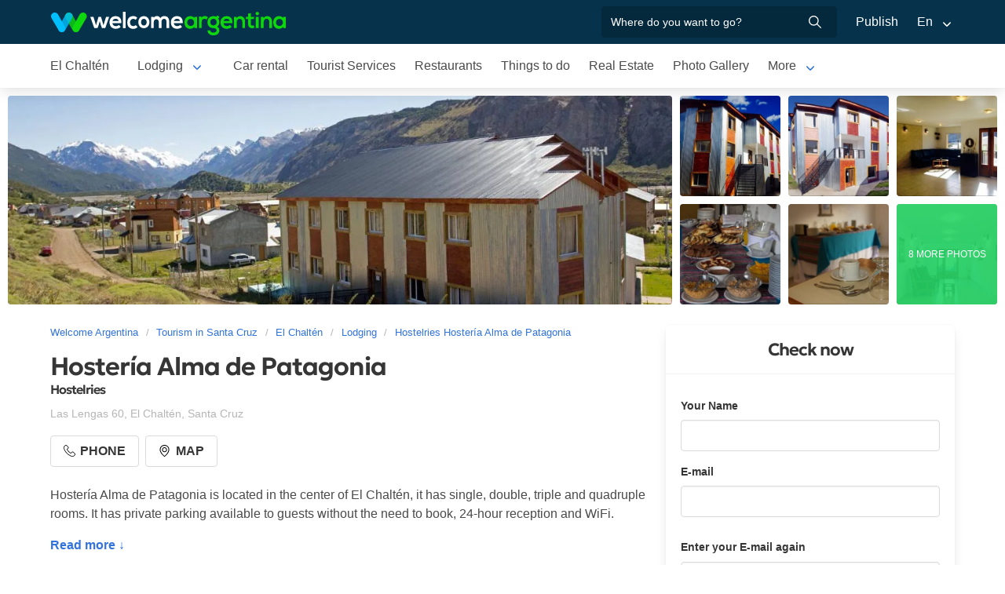

--- FILE ---
content_type: text/html; charset=utf-8
request_url: https://www.welcomeargentina.com/elchalten/hosteria-alma-de-patagonia_i.html
body_size: 8269
content:
<!DOCTYPE html>
<html lang="en">
<head>
    <meta charset="UTF-8">
    <title>Hostería Alma de Patagonia Hostelry, El Chaltén</title>
    <meta name="description" content="Hostelries in El Chaltén: Hostería Alma de Patagonia - photos, location map, services detail, comments and guest rating">
    <link rel="shortcut icon" href="https://www.welcomeargentina.com/favicon.ico">
    <meta name="viewport" content="width=device-width, initial-scale=1">
    <link rel="alternate" hreflang="es" href="https://www.welcomeargentina.com/elchalten/hosteria-alma-de-patagonia.html">
    <link rel="alternate" hreflang="en" href="https://www.welcomeargentina.com/elchalten/hosteria-alma-de-patagonia_i.html">
    <link rel="alternate" media="only screen and (max-width: 640px)" href="https://www.welcomeargentina.com/elchalten/hosteria-alma-de-patagonia.html">
    <meta property="og:title" content=" Hostería Alma de Patagonia, El Chaltén">
    <meta property="og:type" content="hotel">
    <meta property="og:url" content="https://www.welcomeargentina.com/elchalten/hosteria-alma-de-patagonia_i.html">
    <meta property="og:image" content="https://www.welcomeargentina.com/plantillas/webp/65209-00.webp">
    <meta property="og:site_name" content="Welcome Argentina">
    <meta property="fb:admins" content="100002468004753">
        <meta property="og:latitude" content="-49.3266135000" />
        <meta property="og:longitude" content="-72.8935991000" />
    <meta property="og:street-address" content="Las Lengas 60" />
    <meta property="og:locality" content="El Chaltén">
    <meta property="og:region" content="Santa Cruz">
    <meta property="og:postal-code" content="9301" />
    <meta property="og:country-name" content="Argentina">
    <link rel="stylesheet" href="/css5_a_ficha_699.css">
    <script type="application/ld+json">
			{
				"@context": "https://schema.org",
				"@type": "LodgingBusiness",
				"name": "Hostería Alma de Patagonia",
				"description": "Hostelries in El Chaltén: Hostería Alma de Patagonia - photos, location map, services detail, comments and guest rating",
                "paymentAccepted": "Cash",
				"telephone":  "+542966724965",
                "photo": "https://www.welcomeargentina.com/plantillas/webp/65209-00.webp",
				"image": "https://www.welcomeargentina.com/plantillas/webp/65209-00.webp",
                "geo": {
					"@type": "GeoCoordinates",
					"latitude": "-49.3266135000",
					"longitude": "-72.8935991000"
				},
				"address" : 
					{ 
					"@type" : "PostalAddress",
					"addressCountry" : "AR",
                    "postalCode" : "9301",
					"addressLocality" : "El Chaltén",
					"addressRegion" : "Santa Cruz",
					"streetAddress" : "Las Lengas 60"
					}
			}
	</script>
      <meta name="referrer" content="strict-origin-when-cross-origin">
  <meta name="google-site-verification" content="6eNa-wwlZRGb0VctdqQlfuV1MiLki1plmUpzREfklOM" />

    

</head>

<body itemscope itemtype="http://schema.org/WebPage">

    <!-- Navegacion principal - logo - buscador - idiomas -->


    <nav class="navbar is-primary" role="navigation" aria-label="main navigation">
        <div class="container">
            <div class="navbar-brand">
                <a class="navbar-item" href="/">
                    <img src="/img5/svg/welcome-argentina.svg" alt="Welcome Argentina" width="300" height="40">
                </a>
            </div>

            <div class="navbar-menu">
                <div class="navbar-end">
                    <div class="navbar-item">
                        <form id="all" autocomplete="off">
                           <span class="modal-close is-large" aria-label="close"></span>
                            <p class="control has-icons-right">
                                <input class="input" type="text" id="search" name="search" rel="e" placeholder="Where do you want to go?">
                                <span class="icon is-small is-right">
                                    <img src="..//img5/svg/search-w.svg" alt="Web" width="15" height="15" />
                                </span>
                            </p>
                            <p class="csj has-text-grey is-size-7"></p>
                            <div class="res">
                                <div class="mres"></div>
                            </div>
                        </form>
                    </div>
                    <a  href="/publicar/" class="navbar-item">
                    Publish
                  </a>
                    <div class="navbar-item has-dropdown is-hoverable">
                        <a class="navbar-link">
                            En
                        </a>

                        <div class="navbar-dropdown">
                            <a href="/elchalten/hosteria-alma-de-patagonia.html" class="navbar-item">
                                Espanol
                            </a>
                            <a href="/elchalten/hosteria-alma-de-patagonia_i.html" class="navbar-item">
                                English
                            </a>
                        </div>
                    </div>
                </div>
            </div>
        </div>
    </nav>


    <!-- Navegacion secundaria ciudad -->




    <nav class="navbar" role="navigation" aria-label="main navigation" id="navSec">
        <div class="container">
            <div class="navbar-brand">
                <a role="button" class="navbar-burger burger" aria-label="menu" aria-expanded="false" data-target="navbarBasicExample">
                    <span aria-hidden="true"></span>
                    <span aria-hidden="true"></span>
                    <span aria-hidden="true"></span>
                </a>
            </div>

            <div class="navbar-menu">
                <div class="navbar-start menu">

                    
                    <a href="/elchalten/index_i.html" class="navbar-item ">El Chaltén</a>
                    

                    <div class="navbar-item a-dropdown is-hoverable">
                    <a href="/elchalten/lodging.html" class="navbar-item navbar-link">Lodging</a>
                    <div class="navbar-dropdown">
                    <a href="/elchalten/lodging.html" class="navbar-item">All Accommodations</a>
                    <a href="/elchalten/cabins.html" class="navbar-item">Cabins</a>
                    <a href="/elchalten/hotels.html" class="navbar-item">Hotels</a>
                    <a href="/elchalten/inns.html" class="navbar-item">Hostelries</a>
                    <a href="/elchalten/estancias_i.html" class="navbar-item">Estancias</a>
                    <a href="/elchalten/hostels_i.html" class="navbar-item">Hostels</a>
                    <a href="/elchalten/campingsites.html" class="navbar-item">Camping Sites</a>
                    </div>
                    </div>

                    
                    <a href="/elchalten/car-rental.html" class="navbar-item ">Car rental</a>
                    

                    
                    <a href="/elchalten/touristservices.html" class="navbar-item ">Tourist Services</a>
                    

                    
                    <a href="/elchalten/gastronomy.html" class="navbar-item ">Restaurants</a>
                    

                    
                    <a href="/elchalten/outings.html" class="navbar-item ">Things to do</a>
                    

                    
                    <a href="/elchalten/realestate.html" class="navbar-item ">Real Estate</a>
                    

                    
                    <a href="/elchalten/photographs.html" class="navbar-item ">Photo Gallery</a>
                    

                    
                    <a href="/elchalten/waysto.html" class="navbar-item ">How to get there</a>
                    

                    
                    <a href="/elchalten/shopping.html" class="navbar-item ">What to Buy</a>
                    

                    
                    <a href="/elchalten/generalinformation.html" class="navbar-item ">General Information</a>
                    

                    
                    <a href="/elchalten/map.html" class="navbar-item ">City Map</a>
                    

                    
                    <a href="/elchalten/history.html" class="navbar-item ">History</a>
                    
                    <div class="navbar-item has-dropdown is-hoverable">
                        <a class="navbar-link">
                            More
                        </a>
                        <div class="navbar-dropdown vermas">

                        </div>
                    </div>
                </div>
            </div>
        </div>
    </nav>


 
    <!-- Fotos de cabecera y galeria de fotos -->

            <div class="top" id="gallery">
                   <div class="fotog">
            <img src="../plantillas/webp/65209-top.webp?-62169984000" alt="Hostelries Hostería Alma de Patagonia">
            </div>
                        <a href="/plantillas/webp/grandes/65209-00Gr.webp?-62169984000" data-pswp-width="1024" data-pswp-height="768" class="f-00">
                                <img src="/plantillas/webp/65209-00.webp?-62169984000" alt="Hostelries Hostería Alma de Patagonia">
                                
                        </a>
                        <a href="/plantillas/webp/grandes/65209-01Gr.webp?-62169984000" data-pswp-width="1024" data-pswp-height="768" class="f-01">
                                <img src="/plantillas/webp/65209-01.webp?-62169984000" alt="Hostelries Hostería Alma de Patagonia">
                                
                        </a>
                        <a href="/plantillas/webp/grandes/65209-02Gr.webp?-62169984000" data-pswp-width="1024" data-pswp-height="768" class="f-02">
                                <img src="/plantillas/webp/65209-02.webp?-62169984000" alt="Hostelries Hostería Alma de Patagonia">
                                
                        </a>
                        <a href="/plantillas/webp/grandes/65209-03Gr.webp?-62169984000" data-pswp-width="1024" data-pswp-height="768" class="f-03">
                                <img src="/plantillas/webp/65209-03.webp?-62169984000" alt="Hostelries Hostería Alma de Patagonia">
                                
                        </a>
                        <a href="/plantillas/webp/grandes/65209-04Gr.webp?-62169984000" data-pswp-width="1024" data-pswp-height="768" class="f-04">
                                <img src="/plantillas/webp/65209-04.webp?-62169984000" alt="Hostelries Hostería Alma de Patagonia">
                                
                        </a>
                        <a href="/plantillas/webp/grandes/65209-05Gr.webp?-62169984000" data-pswp-width="1024" data-pswp-height="768" class="f-05">
                                <img src="/plantillas/webp/65209-05.webp?-62169984000" alt="Hostelries Hostería Alma de Patagonia">
                                <span class="is-size-7">8 MORE PHOTOS</span>
                        </a>
                        <a href="/plantillas/webp/grandes/65209-06Gr.webp?-62169984000" data-pswp-width="1024" data-pswp-height="768" class="f-06">
                                <img src="/plantillas/webp/65209-06.webp?-62169984000" alt="Hostelries Hostería Alma de Patagonia">
                                
                        </a>
                        <a href="/plantillas/webp/grandes/65209-07Gr.webp?-62169984000" data-pswp-width="1024" data-pswp-height="768" class="f-07">
                        </a>
                        <a href="/plantillas/webp/grandes/65209-08Gr.webp?-62169984000" data-pswp-width="1024" data-pswp-height="768" class="f-08">
                        </a>
                        <a href="/plantillas/webp/grandes/65209-09Gr.webp?-62169984000" data-pswp-width="1024" data-pswp-height="768" class="f-09">
                        </a>
                        <a href="/plantillas/webp/grandes/65209-10Gr.webp?-62169984000" data-pswp-width="1024" data-pswp-height="768" class="f-10">
                        </a>
                        <a href="/plantillas/webp/grandes/65209-11Gr.webp?-62169984000" data-pswp-width="1024" data-pswp-height="768" class="f-11">
                        </a>
                        <a href="/plantillas/webp/grandes/65209-12Gr.webp?-62169984000" data-pswp-width="1024" data-pswp-height="768" class="f-12">
                        </a>
                        <a href="/plantillas/webp/grandes/65209-13Gr.webp?-62169984000" data-pswp-width="1024" data-pswp-height="768" class="f-13">
                        </a>
        </div>


    <div class="container">
        <div class="columns">
            <div class="column">
                <!-- Breadcrumbs -->
        <nav class="breadcrumb" aria-label="breadcrumbs">
            <ol class="breadcrumb" itemprop="breadcrumb" itemscope itemtype="http://schema.org/BreadcrumbList">
                <li itemprop="itemListElement" itemscope="" itemtype="http://schema.org/ListItem"><a href="/" itemprop="item" title="Welcome Argentina"><span itemprop="name">Welcome Argentina</span></a>
                    <meta itemprop="url" content="/">
                    <meta itemprop="position" content="1" />
                </li>
                <li itemprop="itemListElement" itemscope="" itemtype="http://schema.org/ListItem"><a href="/santa-cruz/index_i.html" itemprop="item" title="Tourism in Santa Cruz"><span itemprop="name">Tourism in Santa Cruz</span></a>
                    <meta itemprop="url" content="/santa-cruz/index_i.html">
                    <meta itemprop="position" content="2" />
                </li>
                <li itemprop="itemListElement" itemscope="" itemtype="http://schema.org/ListItem"><a href="/elchalten/index_i.html" itemprop="item" title="El Chaltén"><span itemprop="name">El Chaltén</span></a>
                    <meta itemprop="url" content="/elchalten/index_i.html">
                    <meta itemprop="position" content="3" />
                </li>
                <li itemprop="itemListElement" itemscope="" itemtype="http://schema.org/ListItem"><a href="/elchalten/lodging.html" itemprop="item" title="Lodging"><span itemprop="name">Lodging</span></a>
                    <meta itemprop="url" content="/elchalten/lodging.html">
                    <meta itemprop="position" content="4" />
                </li>
                <li itemprop="itemListElement" itemscope="" itemtype="http://schema.org/ListItem"><a href="/elchalten/hosteria-alma-de-patagonia_i.html" itemprop="item" title="Hostelries Hostería Alma de Patagonia"><span itemprop="name">Hostelries Hostería Alma de Patagonia</span></a>
                    <meta itemprop="url" content="/elchalten/hosteria-alma-de-patagonia_i.html">
                    <meta itemprop="position" content="5" />
                </li>
            </ol>
        </nav>

                <!-- Nombre y categoria -->
                <div class="content" itemscope itemtype="http://www.schema.org/LodgingBusiness">

                <hgroup>
                    <h1 itemprop="name" class="title is-3">Hostería Alma de Patagonia</h1>
                    <h2 class="subtitle is-6">Hostelries <span class="estrellas "></span></h2>
                </hgroup>
                

                <!-- Datos de contacto - mapa - telefonos - whatsapp - sitio web -->

                <p class="has-text-grey-light">
                    <small itemprop="address" itemscope itemtype="http://schema.org/PostalAddress">
                        <span itemprop="streetAddress">Las Lengas 60</span>, <span itemprop="addressLocality">El Chaltén</span>, <span itemprop="addressRegion">Santa Cruz</span>
                    </small>
                </p>
                
                <div class="buttons">


                            <span class="button" id="tel" data-reck="te-65209-d"><img src="https://www.welcomeargentina.com/img5/svg/telefono.svg" alt="Telefono" width="15" height="15" /> Phone</span>
                        
                        
                        <span class="button" id="map" data-lat="-49.3266135000"  data-lon="-72.8935991000" data-nom="Hostería Alma de Patagonia" data-rub="Hostelries"  data-dir="Las Lengas 60"><img src="https://www.welcomeargentina.com/img5/svg/mapa.svg" alt="Map" width="15" height="15" /> Map</span>
                        
                </div>
                


                <div id="telefonoh" class="notification is-info is-light">
                    <button class="delete"></button>
                     <span>Mobile<strong> <span itemprop="telephone">+54 9 2966 724965</span></strong></span>
                    
                </div>
                
                <!-- Promociones  -->
                 
                 <!-- Descripcion -->

                <p id="sc" class="m">Hostería Alma de Patagonia is located in the center of El Chaltén, it has single, double, triple and quadruple rooms. It has private parking available to guests without the need to book, 24-hour reception and WiFi.</p>
                <a onclick="verMas()" id="morebtn"><strong>Read more ↓</strong></a>

                <!-- Servicios -->

                   <div class="box has-text-grey mb-4">
                    <h3 class="subtitle is-5">Facilities of Hostería Alma de Patagonia</h3>
                    <hr>
                    <ul class="servicios">
                            <li>24-hour front desk</li>
                            <li>Bathtub</li>
                            <li>Bed Linen</li>
                            <li>Breakfast</li>
                            <li>Downtown</li>
                            <li>Free parking</li>
                            <li>Free Wi-Fi</li>
                            <li>Luggage locker</li>
                            <li>Restaurant</li>
                            <li>Safe box in the room</li>
                            <li>Tourist information</li>
                    </ul>
                    </div>
                
                

                
                
                <div class="seo-faq mt-6 mb-4" itemscope itemtype="https://schema.org/FAQPage">
                <h3 class="is-size-5">Frequently Asked Questions about Hostería Alma de Patagonia</h3>
                <div class="accordion" itemscope itemprop="mainEntity" itemtype="https://schema.org/Question">
                <input type="checkbox" name="tab-36" id="tab-36">
                <label class="tab-label" for="tab-36">
                <h2 itemprop="name" class="faqh2">¿Tiene Free Wi-Fi Hostería Alma de Patagonia?</h2>
                </label>
                <div itemscope itemprop="acceptedAnswer" itemtype="https://schema.org/Answer" class="tab-content">
                <span itemprop="text">
                <p>Si, Hostería Alma de Patagonia entre sus servicios cuenta con Free Wi-Fi</p>
                </span>
                </div>
                </div>
               </div>


            </div>
            </div>

            <!-- Columna derecha con formulario y promocion  -->
             
                <div class="column is-one-third mt-4 cons">

                    <!-- Formulario de contacto -->
                    <div class="panel ">
                       <p class="panel-heading has-text-centered">Check now</p>
                       <div class="panel-form" id="pf">
                        <form method="post" name="form" id="formulario-email" onsubmit="postEnvia();return false;">
                            <input type="hidden" name="idcliente" value="65209">
                            <input type="hidden" name="vista" class="vista" value="1">
                            <input type="hidden" name="Dispositivo" class="Dispositivo" value="Escritorio">
                            <input type="hidden" name="uri" value="https://www.welcomeargentina.com/elchalten/hosteria-alma-de-patagonia_i.html" class="referencia">
                            
                            
                            
                            
                                

                                <label for="Nombre" class="label">Your Name</label>
                                <div class="control">
                                    <input name="Nombre" type="text" class="input Nombre" id="Nombre" required>
                                </div>
                                <div class="columns mt-1">
                                <div class="column">
                                <label for="Email" class="label">E-mail <small class="red" id="tem"></small></label>
                                <div class="control">
                                    <input name="Email" type="email" class="input Email" id="Email" autocomplete="on" required>
                                </div>
                                </div>
                                </div>
                                <div class="columns mt-1" id="cem2">
                                <div class="column">
                                <label for="Email2" class="label">Enter your E-mail again <small class="red" id="tem2"></small></label>
                                <div class="control">
                                    <input name="Email2" type="email" class="input Email" id="Email2" autocomplete="off" required>
                                    
                                </div>
                                </div>
                                </div>
                                 <fieldset>
                                    <div class="columns mt-1">
                                    <div class="column">
                                    <div class="radiobtn">
                                    <input type="radio" name="WhatsApp" id="WhatsApp" value="w" checked> 
                                    <label class="label w" for="WhatsApp">WhatsApp</label>
                                    </div>
                                    </div>
                                    <div class="column">
                                    <div class="radiobtn">
                                    <input type="radio" name="WhatsApp" id="Tele" value="t">
                                    <label class="label p" for="Tele"> Phone</label>
                                    </div>
                                    </div>
                                    </div>

                                    <div class="columns">
                                    <div class="column">
                                    <label for="Telefono" class="label"><small id="tipo">Example <strong>WhatsApp</strong> number +54 XXX XXX XXXX</small></label>
                                    <input type="tel" name="Telefono" id="Telefono"  class="input Telefono" required>
                                    </div>
                                    </div>
                               </fieldset>
                               
                                <label for="CheckIn_CheckOut" class="label">Check in / Check out</label>
                                <div class="control has-icons-left">
                                    <input id="CheckIn_CheckOut" name="CheckIn_CheckOut" class="input CheckIn_CheckOut fecha" type="text" autocomplete="off" required>
                                    <span class="icon is-small is-left">
                                        <img src="https://www.welcomeargentina.com/img5/svg/calendar.svg" alt="Fecha" width="15" height="15" />
                                    </span>
                                </div>
                                <label class="checkbox" for="Fechas"><input type="checkbox" name="Fechas" id="Fechas" value="FechasFlexibles"> I have flexible dates for my trip</label>

                                   <div class="columns mt-1">
                                    <div class="column">
                                        <label for="Adultos" class="label">Adults</label>
                                        <div class="select">
                                            <select name="Adultos" id="Adultos" class="Adultos" min="1" required>
                                                 <option value="1">1</option> <option value="2" selected="selected">2</option> <option value="3">3</option> <option value="4">4</option> <option value="5">5</option> <option value="6">6</option> <option value="7">7</option> <option value="8">8</option> <option value="9">9</option> <option value="10">10</option>
                                            </select>
                                        </div>
                                    </div>

                                    <div class="column">
                                        <label for="Menores" class="label">Minors</label>
                                        <div class="select">
                                            <select name="Menores" id="Menores" class="Menores" min="0" required>
                                                 <option value="0" selected="selected">0</option> <option value="1">1</option> <option value="2">2</option> <option value="3">3</option> <option value="4">4</option> <option value="5">5</option> <option value="6">6</option> <option value="7">7</option> <option value="8">8</option> <option value="9">9</option>
                                            </select>
                                        </div>
                                    </div>
                                </div>
                                <div class="mb-5">
                                <label for="Consulta" class="label">Comments</label>
                                <div class="control">
                                    <textarea name="Consulta" rows="3" class="textarea Consulta" id="Consulta"></textarea>
                                </div>
                                </div>
                                <input type="submit" value="Send inquiry" id="sf" class="button is-fullwidth is-info" data-reck="em-65209-d">
                                <label for="news" class="checkbox">
                                    <input type="checkbox" value="1" id="news" checked="checked" />
                                    I want to receive special offers and news in my email account</label>
                        </form>
                    </div>
                    </div>

                </div>
              
        </div>
    </div>


        <!-- Carrusel alojamiento -->
        <div class="container mt-5 mb-5" id="sl">
           <hr>
            <h2 class="subtitle is-4 has-text-centered mb-4"><a target="_blank" href="/elchalten/lodging.html">More accommodations in  El Chaltén</a></h2>
            <section class="section">
                <div class="container">


                    <div class="swiffy-slider slider-item-show4 slider-item-show2-sm slider-item-reveal slider-nav-visible slider-nav-page slider-indicators-round slider-indicators-outside slider-indicators-sm">
                       <ul class="slider-container">
                            <li class="card">
                                <div class="card-image is-relative">
                                    <figure class="image is-4by3">
                                        <a href="/elchalten/cabanas-morena_i.html" target="_blank">
                                        <img src="/plantillas/webp/62482-00.webp" alt="Morena Cabin" data-reck="fo-62482-d">
                                            </a>
                                    </figure>
                                </div>
                                <div class="card-content">
                                    <p class="is-size-7">Cabins</p>
                                    <p class="title is-6"><a href="/elchalten/cabanas-morena_i.html" target="_blank" data-reck="na-65209-d">Morena Cabin</a></p>

                                </div>
                            </li>
                            <li class="card">
                                <div class="card-image is-relative">
                                    <figure class="image is-4by3">
                                        <a href="/elchalten/hotel-los-cerros-del-chalten-hotel-boutique_i.html" target="_blank">
                                        <img src="/plantillas/webp/33813-00.webp" alt="Los Cerros del Chalten Boutique Hotel" data-reck="fo-33813-d">
                                            </a>
                                    </figure>
                                </div>
                                <div class="card-content">
                                    <p class="is-size-7">4-star Hotels</p>
                                    <p class="title is-6"><a href="/elchalten/hotel-los-cerros-del-chalten-hotel-boutique_i.html" target="_blank" data-reck="na-65209-d">Los Cerros del Chalten Boutique Hotel</a></p>

                                </div>
                            </li>
                            <li class="card">
                                <div class="card-image is-relative">
                                    <figure class="image is-4by3">
                                        <a href="/elchalten/aparthotel-morena_i.html" target="_blank">
                                        <img src="/plantillas/webp/62483-00.webp" alt="Morena  Apart" data-reck="fo-62483-d">
                                            </a>
                                    </figure>
                                </div>
                                <div class="card-content">
                                    <p class="is-size-7">Apart Hotels</p>
                                    <p class="title is-6"><a href="/elchalten/aparthotel-morena_i.html" target="_blank" data-reck="na-65209-d">Morena  Apart</a></p>

                                </div>
                            </li>
                            <li class="card">
                                <div class="card-image is-relative">
                                    <figure class="image is-4by3">
                                        <a href="/elchalten/la-bahia-lodge_i.html" target="_blank">
                                        <img src="/plantillas/webp/66872-00.webp" alt="La Bahia lodge" data-reck="fo-66872-d">
                                            </a>
                                    </figure>
                                </div>
                                <div class="card-content">
                                    <p class="is-size-7">Cabins</p>
                                    <p class="title is-6"><a href="/elchalten/la-bahia-lodge_i.html" target="_blank" data-reck="na-65209-d">La Bahia lodge</a></p>

                                </div>
                            </li>
                            <li class="card">
                                <div class="card-image is-relative">
                                    <figure class="image is-4by3">
                                        <a href="/elchalten/domos-chalten-camp_i.html" target="_blank">
                                        <img src="/plantillas/webp/65236-00.webp" alt="Chaltén Camp - Domos" data-reck="fo-65236-d">
                                            </a>
                                    </figure>
                                </div>
                                <div class="card-content">
                                    <p class="is-size-7">Domos &amp; Glamping</p>
                                    <p class="title is-6"><a href="/elchalten/domos-chalten-camp_i.html" target="_blank" data-reck="na-65209-d">Chaltén Camp - Domos</a></p>

                                </div>
                            </li>
                            <li class="card">
                                <div class="card-image is-relative">
                                    <figure class="image is-4by3">
                                        <a href="/elchalten/hostel-el-kamaruco_i.html" target="_blank">
                                        <img src="/plantillas/webp/66921-00.webp" alt="El Kamaruco Hostel" data-reck="fo-66921-d">
                                            </a>
                                    </figure>
                                </div>
                                <div class="card-content">
                                    <p class="is-size-7">Hostels</p>
                                    <p class="title is-6"><a href="/elchalten/hostel-el-kamaruco_i.html" target="_blank" data-reck="na-65209-d">El Kamaruco Hostel</a></p>

                                </div>
                            </li>
                            <li class="card">
                                <div class="card-image is-relative">
                                    <figure class="image is-4by3">
                                        <a href="/elchalten/hosteria-los-nires_i.html" target="_blank">
                                        <img src="/plantillas/webp/2758-00.webp" alt="Los Ñires" data-reck="fo-2758-d">
                                            </a>
                                    </figure>
                                </div>
                                <div class="card-content">
                                    <p class="is-size-7"></p>
                                    <p class="title is-6"><a href="/elchalten/hosteria-los-nires_i.html" target="_blank" data-reck="na-65209-d">Los Ñires</a></p>

                                </div>
                            </li>
                            <li class="card">
                                <div class="card-image is-relative">
                                    <figure class="image is-4by3">
                                        <a href="/elchalten/hotel-patagonia-travellers-hostel_i.html" target="_blank">
                                        <img src="/plantillas/webp/2759-00.webp" alt="Patagonia Travellers Hostel" data-reck="fo-2759-d">
                                            </a>
                                    </figure>
                                </div>
                                <div class="card-content">
                                    <p class="is-size-7"></p>
                                    <p class="title is-6"><a href="/elchalten/hotel-patagonia-travellers-hostel_i.html" target="_blank" data-reck="na-65209-d">Patagonia Travellers Hostel</a></p>

                                </div>
                            </li>
                            <li class="card">
                                <div class="card-image is-relative">
                                    <figure class="image is-4by3">
                                        <a href="/elchalten/aparthotel-las-agachonas-aparts_i.html" target="_blank">
                                        <img src="/plantillas/webp/65213-00.webp" alt="Las Agachonas Aparts" data-reck="fo-65213-d">
                                            </a>
                                    </figure>
                                </div>
                                <div class="card-content">
                                    <p class="is-size-7"></p>
                                    <p class="title is-6"><a href="/elchalten/aparthotel-las-agachonas-aparts_i.html" target="_blank" data-reck="na-65209-d">Las Agachonas Aparts</a></p>

                                </div>
                            </li>
                            <li class="card">
                                <div class="card-image is-relative">
                                    <figure class="image is-4by3">
                                        <a href="/elchalten/aparthotel-los-coirones-apart_i.html" target="_blank">
                                        <img src="/plantillas/webp/65217-00.webp" alt="Los Coirones Aparts" data-reck="fo-65217-d">
                                            </a>
                                    </figure>
                                </div>
                                <div class="card-content">
                                    <p class="is-size-7"></p>
                                    <p class="title is-6"><a href="/elchalten/aparthotel-los-coirones-apart_i.html" target="_blank" data-reck="na-65209-d">Los Coirones Aparts</a></p>

                                </div>
                            </li>
                            <li class="card">
                                <div class="card-image is-relative">
                                    <figure class="image is-4by3">
                                        <a href="/elchalten/cabanas-rio-de-las-vueltas_i.html" target="_blank">
                                        <img src="/plantillas/webp/38859-00.webp" alt="Río de las Vueltas" data-reck="fo-38859-d">
                                            </a>
                                    </figure>
                                </div>
                                <div class="card-content">
                                    <p class="is-size-7"></p>
                                    <p class="title is-6"><a href="/elchalten/cabanas-rio-de-las-vueltas_i.html" target="_blank" data-reck="na-65209-d">Río de las Vueltas</a></p>

                                </div>
                            </li>
                            <li class="card">
                                <div class="card-image is-relative">
                                    <figure class="image is-4by3">
                                        <a href="/elchalten/hospedaje-lo-de-guille_i.html" target="_blank">
                                        <img src="/plantillas/webp/65205-00.webp" alt="Lo de Guille Hospedaje" data-reck="fo-65205-d">
                                            </a>
                                    </figure>
                                </div>
                                <div class="card-content">
                                    <p class="is-size-7"></p>
                                    <p class="title is-6"><a href="/elchalten/hospedaje-lo-de-guille_i.html" target="_blank" data-reck="na-65209-d">Lo de Guille Hospedaje</a></p>

                                </div>
                            </li>
                            <li class="card">
                                <div class="card-image is-relative">
                                    <figure class="image is-4by3">
                                        <a href="/elchalten/hosteria-don-galle_i.html" target="_blank">
                                        <img src="/plantillas/webp/65286-00.webp" alt="Hostería Don Galle" data-reck="fo-65286-d">
                                            </a>
                                    </figure>
                                </div>
                                <div class="card-content">
                                    <p class="is-size-7"></p>
                                    <p class="title is-6"><a href="/elchalten/hosteria-don-galle_i.html" target="_blank" data-reck="na-65209-d">Hostería Don Galle</a></p>

                                </div>
                            </li>
                            <li class="card">
                                <div class="card-image is-relative">
                                    <figure class="image is-4by3">
                                        <a href="/elchalten/cabanas-eolia-patagonia_i.html" target="_blank">
                                        <img src="/plantillas/webp/65244-00.webp" alt="Eolia Patagonia" data-reck="fo-65244-d">
                                            </a>
                                    </figure>
                                </div>
                                <div class="card-content">
                                    <p class="is-size-7"></p>
                                    <p class="title is-6"><a href="/elchalten/cabanas-eolia-patagonia_i.html" target="_blank" data-reck="na-65209-d">Eolia Patagonia</a></p>

                                </div>
                            </li>
                            <li class="card">
                                <div class="card-image is-relative">
                                    <figure class="image is-4by3">
                                        <a href="/elchalten/hosteria-don-atilio_i.html" target="_blank">
                                        <img src="/plantillas/webp/65279-00.webp" alt="Don Atilio" data-reck="fo-65279-d">
                                            </a>
                                    </figure>
                                </div>
                                <div class="card-content">
                                    <p class="is-size-7"></p>
                                    <p class="title is-6"><a href="/elchalten/hosteria-don-atilio_i.html" target="_blank" data-reck="na-65209-d">Don Atilio</a></p>

                                </div>
                            </li>
                        <li class="card">
                            <div class="card-image is-relative">
                                <figure class="image is-4by3">
                                    <a href="/elchalten/lodging.html"><img src="https://www.welcomeargentina.com/img5/sfa.png" alt="View more lodging"></a>
                                </figure>
                            </div>
                            <div class="card-content">
                                <p class="is-size-7">El Chaltén</p>
                                <p class="title is-6"><a href="/elchalten/lodging.html">View more lodging</a></p>
                            </div>
                        </li>
                    </ul>
                    <button type="button" class="slider-nav"></button>
                    <button type="button" class="slider-nav slider-nav-next"></button>
                     </div>
                </div>
            </section>
        </div>




    <!-- Pie de pagina -->
    <footer class="footer">
        <div class="container">
            <div class="columns">
                <div class="column is-two-fifths">
                    <p class="is-size-4">Subscription to the newsletter</p>
                    <form id="newsletter" name="newsletter" method="post"  class="columns is-multiline">
                       <div class="column is-half">
                        <input type="hidden" name="msg" value="Thank you very much for subscribing to our newsletter!&lt;br&gt;We will be in touch soon.">
                        <div>
                        <label for="Nombrenews" class="label">Enter your full name</label>
                        <div class="control has-icons-left">
                            <input name="Nombre" id="Nombrenews" type="text" class="input" placeholder="Enter your full name" required>
                            <span class="icon is-small is-left">
                                <img src="/img5/svg/user.svg" alt="Newsletter" width="15" height="15" />
                            </span>
                        </div>
                        </div>
                        </div>
                        <div class="column is-half">
                        <label for="Emailnews" class="label">Enter your Email</label>
                        <div class="control has-icons-left">
                            <input name="Email" id="Emailnews" type="email" class="input" placeholder="Enter your Email" required>
                            <span class="icon is-small is-left">
                                <img src="/img5/svg/email.svg" alt="Newsletter" width="15" height="15" />
                            </span>
                        </div>
                        </div>
                        <div class="column is-full">
                        <button class="button is-dark">Subscribe!</button>
                        </div>
                    </form>
                </div>
                <div class="column has-text-right">
                    <div class="buttons is-right">
                        <a href="https://www.facebook.com/WelcomeArgentina" class="button social" target="_blank">
                            <span class="icon is-small">
                                <img src="/img5/svg/facebook.svg" alt="Facebook" width="20">
                            </span>
                        </a>
                        <a href="https://www.instagram.com/welcomeargentinaok" class="button social" target="_blank" rel="noopener">
                            <span class="icon is-small">
                                 <img src="/img5/svg/instagram.svg" alt="Instagram"  width="20" height="20">
                            </span>
                        </a>
                    </div>
                    <p><a href="/publicar/empresa.html" target="_blank">About us</a> - <a href="#modal-tyc" onclick="return false;" id="tyc">Terms and conditions</a> - <a href="#modal-ctc" onclick="return false;" id="ctc">Contact</a> - <a  href="/publicar/">Publish establishment</a></p>
                    <p class="is-size-7">Ratings and Reviews: &copy; TripAdvisor<br>
                        <a href="/index_i.html">Welcome Argentina</a> - Touristic Information about <a href="/elchalten/index_i.html">El Chaltén</a> - Hostería Alma de Patagonia<br>
                        © 2003-2025 Total or partial reproduction forbidden. Derechos de Autor 675246 Ley 11723

                    </p>

                </div>
            </div>
        </div>
    </footer>

    <div class="brands">
        <div class="container">
            <img src="/img5/ipwcwu-h.webp" width="430" height="45" usemap="#ipwcwu-h">
            <map name="ipwcwu-h">
                <area target="_blank" href="/r?c=ip" coords="7,23,144,43" shape="rect">
                <area target="_blank" href="/r?c=wc" coords="152,23,275,43" shape="rect">
                <area target="_blank" href="/r?c=wu" coords="281,23,428,43" shape="rect">
            </map>
        </div>
    </div>
    
    
    <!-- Modal mapa -->

    <div class="modal" id="modal-mapa">
        <div class="modal-background"></div>
        <div class="modal-content">

        <div id="mapa">
            
        </div>

        </div>
        <button class="modal-close is-large" aria-label="close"></button>
        </div>

        
        
<!-- Modal whatsapp -->
<div class="modal" id="modal-wap">
<div class="modal-background"></div>
<div class="modal-content">

<div class="box">
<form id="formwap" name="formwap" action="/rw" method="get" target="_blank" onsubmit="EnvWap()">
<p class="modal-card-title"><small>Send WhatsApp to  <strong>Hostería Alma de Patagonia</strong></small></p>
<input type="hidden" id="idCliente" name="i" value="65209">
<input type="hidden" name="idop" value="1">

<div class="columns mt-3">
<div class="column">
<label for="Nombre" class="label s">Your Name</label>
<div class="control">
<input type="text" name="Nombre" id="Nombre_w" placeholder="" class="input" required>
</div>
</div>
</div>
<div class="columns">
<div class="column">

<label for="Adultos" class="label c">Adults</label>
<div class="count control">
<span class="men">-</span>
<input type="number" name="Adultos" id="Adultos_w" class="datos" min="1" max="20" value="2" required>
<span class="mas">+</span>
</div>
</div>
<div class="column">
<label for="Menores" class="label c">Minors</label>
<div class="count control">
<span class="men">-</span>
<input type="number" name="Menores" id="Menores_w" class="datos" min="0" value="0" max="10">
<span class="mas">+</span>
</div>
</div>
</div>
<div class="columns">
<div class="column">
<label for="CheckIn_Out_w" class="label s">Check in / Check out</label>
<div class="control has-icons-left">
<input id="CheckIn_Out_w" name="CheckIn_CheckOut" class="input CheckIn_CheckOut fecha" type="text" autocomplete="off" required>
<span class="icon is-small is-left">
<img src="https://www.welcomeargentina.com/img5/svg/calendar.svg" alt="Fecha" width="15" height="15" />
</span>
</div>
<label class="checkbox mt-3" for="Fechas"><input type="checkbox" name="Fechas" id="Fechas_w" value="FechasFlexibles"> I have flexible dates for my trip</label>
</div>
</div>
<div class="columns">
<div class="column">

<label for="Consulta" class="label s">Comments</label>
<div class="control">
<textarea name="Consulta" rows="3" class="textarea Consulta" id="Consulta_w" required></textarea>
</div>
</div>
</div>
<div class="columns">
<div class="column">
<div class="control">
<input type="submit" id="envia" value="Send inquiry" class="button is-fullwidth is-success" onClick="Ro();"  data-reck="wa-65209-d"> 
</div>
</div>
</div>
</form>
</div>
</div>
<button class="modal-close is-large" aria-label="close"></button>
</div>
   
    <div class="modal" id="selcor">
    <div class="modal-background"></div>
    <div class="modal-content">
    <div class="box">

    <div class="tit">Favorite Accommodations <button class="close" onclick="closeAll()"></button></div>
    <form method="post" id="formsel" name="formsel" onsubmit="postEnviaf();return false;">
    <div id='items'>
     </div>
     </form>

    </div>
    </div>
    <button class="modal-close is-large" aria-label="close"></button>
    </div>
    
    <!-- Modal envia mas -->
    
    <div class="modal" id="enviamas">
    <div class="modal-background"></div>
    <div class="modal-content">
    <div class="box">

    <form method="post" id="formmas" onsubmit="EnviaMasivo();return false;">
        <input name="Referencia" type="hidden" value="El Chaltén > Hostelries">
        <input name="UrlReferencia" type="hidden" value="">
        <input name="idcliente" type="hidden" value="65209">
        <input type="hidden" name="vista" class="vista" value="1">
        <div id='itemsf'>
        </div>
     </form>

    </div>
    </div>
    <button class="modal-close is-large" aria-label="close"></button>
    </div>
    
    <!-- Modal envia success -->
    
    <div class="modal" id="success">
    <div class="modal-background"></div>
    <div class="modal-content">
    <div class="box" id="msj">

    </div>
    </div>
    <button class="modal-close is-large" aria-label="close"></button>
    </div>
    
    <!-- Modal mas comentarios -->
    
    <div class="modal" id="mmascom">
    <div class="modal-background"></div>
    <div class="modal-content">
    <div class="box" id="comentc">

    </div>
    </div>
    <button class="modal-close is-large" aria-label="close"></button>
    </div>

    <!-- Modal terminos y condiciones -->

    <div class="modal" id="modal-tyc">
        <div class="modal-background"></div>
        <div class="modal-card">
            <header class="modal-card-head">
                <p class="modal-card-title">Terminos y condiciones</p>
            </header>
            <section class="modal-card-body">
            </section>
            <footer class="modal-card-foot">
            </footer>
        </div>
        <button class="modal-close is-large" aria-label="close"></button>
    </div>

    <!-- Modal contacto -->

    <div class="modal" id="modal-ctc">
        <div class="modal-background"></div>
        <div class="modal-card">
            <header class="modal-card-head">
                <p class="modal-card-title">Contacto</p>
            </header>
            <section class="modal-card-body">
            </section>
            <footer class="modal-card-foot">
                <small>* Recuerde completar sus datos correctamente para poder recibir una respuesta.</small>
            </footer>
        </div>
        <button class="modal-close is-large" aria-label="close"></button>
    </div>

    <script>
        const Idioma = "i";
        const Ttel ="Example <strong>Phone</strong> number";
        const Twap ="Example <strong>WhatsApp</strong> number";
        const IDcliente = 65209;
        const IDciudad = 26;
        const IDrubro = 53;
        const Rubro = "Hostelries";
        const IDopcion = 1;
        const Masivo = 1;
        const Tgras = "Thank you";
        const Mensaje = ", your message has been sent successfully!";
        const ErrorMensaje = "";
        const Em_error = "Data do not match";
        const Em_errorv = "Invalid E-mail";
        const Teliminado = "Removed from favorites";
        const Formwap = "1";
        const Paismin = "ar";
        const Ddi = "+54"; 
    </script>
    <link rel="stylesheet" href="/css5/fuente/photoswipe.css">
    <script type="module">
        import PhotoSwipeLightbox from '/js5/fuente/a-photoswipe-lightbox.esm.min.js';
        const lightbox = new PhotoSwipeLightbox({
            gallery: '#gallery',
            children: 'a',
            pswpModule: () => import('/js5/fuente/a-photoswipe.esm.min.js')
        });
        lightbox.init();
    </script>
    <script type="module">
        import {swiffyslider} from '/js5/fuente/swiffy-slider.esm.min.js'; 
        window.swiffyslider = swiffyslider; 
        window.swiffyslider.init();
    </script>
    <script async src="/js5_a_ficha_369.js"></script>
  <script type="text/javascript">
     var _paq = window._paq = window._paq || [];
  </script>  




</body>
</html>